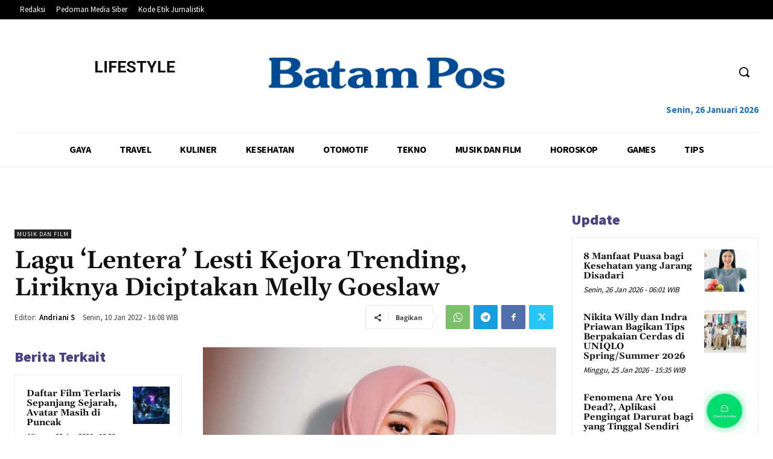

--- FILE ---
content_type: text/html; charset=UTF-8
request_url: https://lifestyle.batampos.co.id/orchardwalk-h1/admin-ajax.php?td_theme_name=Newspaper&v=12.6.4
body_size: -530
content:
{"397831":313}